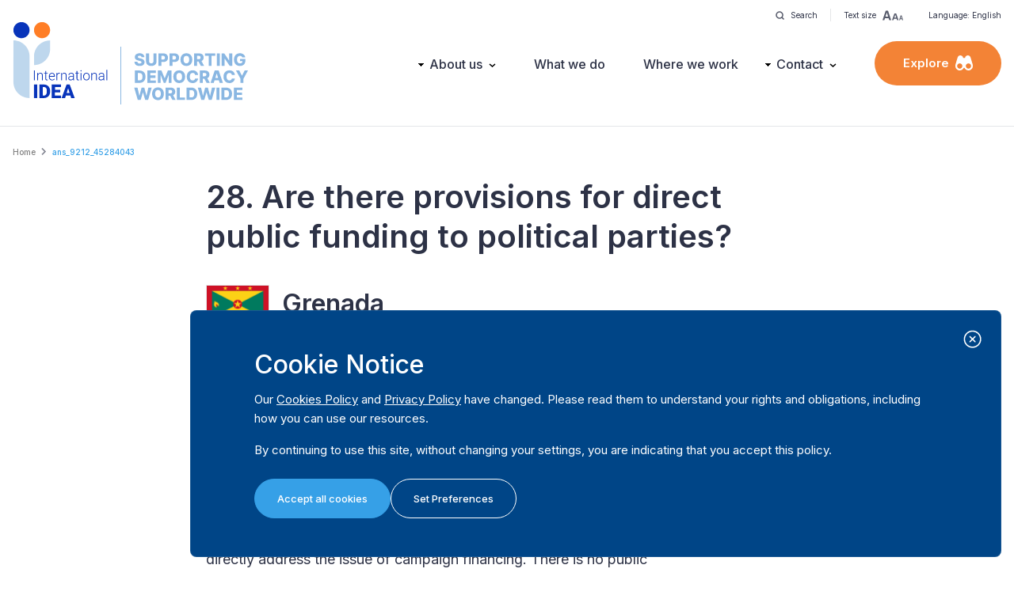

--- FILE ---
content_type: text/html; charset=UTF-8
request_url: https://www.idea.int/answer/ans92121078935364
body_size: 12988
content:


<!DOCTYPE html>
<html lang="en" dir="ltr" prefix="og: https://ogp.me/ns#">
  <head>
    <meta charset="utf-8" />
<link rel="canonical" href="https://www.idea.int/answer/ans92121078935364" />
<meta name="Generator" content="Drupal 11 (https://www.drupal.org)" />
<meta name="MobileOptimized" content="width" />
<meta name="HandheldFriendly" content="true" />
<meta name="viewport" content="width=device-width, initial-scale=1.0" />
<link rel="icon" href="/themes/custom/tema/favicon.ico" type="image/vnd.microsoft.icon" />
<link rel="alternate" hreflang="en" href="https://www.idea.int/answer/ans92121078935364" />

    <title>ans_9212_45284043 | International IDEA</title>
        
    
    <meta property="og:type" content="website" />


    
    <link rel="stylesheet" media="all" href="/themes/contrib/stable/css/core/components/progress.module.css?t8pksh" />
<link rel="stylesheet" media="all" href="/themes/contrib/stable/css/core/components/ajax-progress.module.css?t8pksh" />
<link rel="stylesheet" media="all" href="/themes/contrib/stable/css/system/components/align.module.css?t8pksh" />
<link rel="stylesheet" media="all" href="/themes/contrib/stable/css/system/components/container-inline.module.css?t8pksh" />
<link rel="stylesheet" media="all" href="/themes/contrib/stable/css/system/components/clearfix.module.css?t8pksh" />
<link rel="stylesheet" media="all" href="/themes/contrib/stable/css/system/components/hidden.module.css?t8pksh" />
<link rel="stylesheet" media="all" href="/themes/contrib/stable/css/system/components/item-list.module.css?t8pksh" />
<link rel="stylesheet" media="all" href="/themes/contrib/stable/css/system/components/js.module.css?t8pksh" />
<link rel="stylesheet" media="all" href="/themes/contrib/stable/css/system/components/position-container.module.css?t8pksh" />
<link rel="stylesheet" media="all" href="/themes/contrib/stable/css/system/components/reset-appearance.module.css?t8pksh" />
<link rel="stylesheet" media="all" href="/themes/contrib/stable/css/core/assets/vendor/normalize-css/normalize.css?t8pksh" />
<link rel="stylesheet" media="all" href="/themes/contrib/stable/css/core/normalize-fixes.css?t8pksh" />
<link rel="stylesheet" media="all" href="/themes/contrib/classy/css/components/action-links.css?t8pksh" />
<link rel="stylesheet" media="all" href="/themes/contrib/classy/css/components/breadcrumb.css?t8pksh" />
<link rel="stylesheet" media="all" href="/themes/contrib/classy/css/components/button.css?t8pksh" />
<link rel="stylesheet" media="all" href="/themes/contrib/classy/css/components/collapse-processed.css?t8pksh" />
<link rel="stylesheet" media="all" href="/themes/contrib/classy/css/components/container-inline.css?t8pksh" />
<link rel="stylesheet" media="all" href="/themes/contrib/classy/css/components/details.css?t8pksh" />
<link rel="stylesheet" media="all" href="/themes/contrib/classy/css/components/exposed-filters.css?t8pksh" />
<link rel="stylesheet" media="all" href="/themes/contrib/classy/css/components/field.css?t8pksh" />
<link rel="stylesheet" media="all" href="/themes/contrib/classy/css/components/form.css?t8pksh" />
<link rel="stylesheet" media="all" href="/themes/contrib/classy/css/components/icons.css?t8pksh" />
<link rel="stylesheet" media="all" href="/themes/contrib/classy/css/components/inline-form.css?t8pksh" />
<link rel="stylesheet" media="all" href="/themes/contrib/classy/css/components/item-list.css?t8pksh" />
<link rel="stylesheet" media="all" href="/themes/contrib/classy/css/components/link.css?t8pksh" />
<link rel="stylesheet" media="all" href="/themes/contrib/classy/css/components/links.css?t8pksh" />
<link rel="stylesheet" media="all" href="/themes/contrib/classy/css/components/menu.css?t8pksh" />
<link rel="stylesheet" media="all" href="/themes/contrib/classy/css/components/more-link.css?t8pksh" />
<link rel="stylesheet" media="all" href="/themes/contrib/classy/css/components/pager.css?t8pksh" />
<link rel="stylesheet" media="all" href="/themes/contrib/classy/css/components/tabledrag.css?t8pksh" />
<link rel="stylesheet" media="all" href="/themes/contrib/classy/css/components/tableselect.css?t8pksh" />
<link rel="stylesheet" media="all" href="/themes/contrib/classy/css/components/tablesort.css?t8pksh" />
<link rel="stylesheet" media="all" href="/themes/contrib/classy/css/components/tabs.css?t8pksh" />
<link rel="stylesheet" media="all" href="/themes/contrib/classy/css/components/textarea.css?t8pksh" />
<link rel="stylesheet" media="all" href="/themes/contrib/classy/css/components/ui-dialog.css?t8pksh" />
<link rel="stylesheet" media="all" href="/themes/contrib/classy/css/components/messages.css?t8pksh" />
<link rel="stylesheet" media="all" href="/themes/contrib/classy/css/components/progress.css?t8pksh" />
<link rel="stylesheet" media="all" href="/themes/custom/tema/dist/main.css?t8pksh" />

    <script type="application/json" data-drupal-selector="drupal-settings-json">{"path":{"baseUrl":"\/","pathPrefix":"","currentPath":"node\/117671","currentPathIsAdmin":false,"isFront":false,"currentLanguage":"en"},"pluralDelimiter":"\u0003","gtag":{"tagId":"G-SGFG7L7RLM","consentMode":false,"otherIds":[],"events":[],"additionalConfigInfo":[]},"suppressDeprecationErrors":true,"ajaxPageState":{"libraries":"eJxdjEEKwCAQxD5k65PKKMtiWV1wPNS-voK3XkJySTaQMyZQQt5ehYQKQ_YusXmvsPJKUHc1uQY06sK_T9x4AieH1P1bgqjmCXZwTCtNP11IKrQ","theme":"tema","theme_token":null},"ajaxTrustedUrl":[],"user":{"uid":0,"permissionsHash":"d57d0048e027bb8caa885382be9dc48227bbb8b6b0c46d248bde846ea685e637"}}</script>
<script src="/core/misc/drupalSettingsLoader.js?v=11.2.8"></script>
<script src="/modules/contrib/google_tag/js/gtag.js?t8pksh"></script>


    <!-- Google Tag Manager -->
    <script>(function (w, d, s, l, i) {
    w[l] = w[l] || []; w[l].push({
      'gtm.start':
        new Date().getTime(), event: 'gtm.js'
    }); var f = d.getElementsByTagName(s)[0],
      j = d.createElement(s), dl = l != 'dataLayer' ? '&l=' + l : ''; j.async = true; j.src =
        'https://www.googletagmanager.com/gtm.js?id=' + i + dl; f.parentNode.insertBefore(j, f);
    })(window, document, 'script', 'dataLayer', 'GTM-M7VR935F');</script>
    <!-- End Google Tag Manager -->


  </head>
  <body class="path-node page-node-type-answer -answer-ans92121078935364">
    <!-- Google Tag Manager (noscript) -->
    <noscript><iframe src="https://www.googletagmanager.com/ns.html?id=GTM-M7VR935F"
    height="0" width="0" style="display:none;visibility:hidden"></iframe></noscript>
    <!-- End Google Tag Manager (noscript) -->

        <a href="#main" class="visually-hidden focusable skip-link">
      Skip to main content
    </a>
    
      <div class="dialog-off-canvas-main-canvas" data-off-canvas-main-canvas>
      <header class="site-header h-[100px] lg:h-[160px]">
    <div class="container h-full hidden lg:flex lg:justify-between lg:items-center relative">
    <div class="absolute top-0 right-0 text-mobileXS py-1">
  <div class="h-[30px] flex items-center">
    <a class="flex items-center space-x-2 cursor-pointer transition-opacity hover:opacity-60 px-4 border-r border-ideaListGrey100" href="https://www.idea.int/search">
      <img src="https://www.idea.int/themes/custom/tema/src/assets/icons/icon-search-dark-sm.svg" alt="Search">
      <span>Search</span>
    </a>
    <div class="relative">
      <button class="tools-toggle flex items-center space-x-2 cursor-pointer transition-opacity hover:opacity-60 px-4  border-ideaListGrey100"
        data-target="#text-size-list"
      >
        <span>Text size</span>
        <img src="https://www.idea.int/themes/custom/tema/src/assets/icons/icon-text-scale-dark.svg" alt="Text size">
      </button>
      <div id="text-size-list" class="grid gap-2 tools-dropdown">
        <button class="tdd-item toggle-ts inline-flex items-center gap-2" data-scale="100">
          <span class="font-bold min-w-[22px] text-sm">A</span>
          <span>100%</span>
        </button>
        <button class="tdd-item toggle-ts inline-flex items-center gap-2" data-scale="150">
          <span class="font-bold min-w-[22px] text-lg">A</span>
          <span>150%</span>
        </button>
        <button class="tdd-item toggle-ts inline-flex items-center gap-2" data-scale="200">
          <span class="font-bold min-w-[22px] text-2xl">A</span>
          <span>200%</span>
        </button>
      </div>
    </div>
    
            <div class="relative">
      <button class="tools-toggle flex items-center space-x-2 cursor-pointer transition-opacity hover:opacity-60 px-4"
        data-target="#site-languages-list"
      >
        <span>Language: English</span>

              </button>
          </div>
    
    
  </div>
</div>

      <div class="region region-branding">
    

<div id="block-tema-branding">
  
                
            
        <div class="block block-system block-system-branding-block">
      
            
            <div class="flex items-end">
      <a href="/" rel="home" class="site-logo">
        <div class="mb-2">
          <img src="/themes/custom/tema/logo.svg?v=1.0.3" alt="Home" class="w-[72px] lg:w-[96px] xl:w-[120px]" />
        </div>
      </a>

      <div class="py-2 pl-4 ml-4 border-l border-[#8ab7e2]">
        <img src="https://www.idea.int/themes/custom/tema/tagline.svg?v=1.0.3" alt="Tagline" class="w-[90px] lg:w-[116px] xl:w-[145px] -mb-[4px]" />
      </div>
    </div>
      </div>

  </div>


  </div>

    <div class="nav-desktop">
      <div class="flex items-center space-x-8 xl:space-x-12 2xl:space-x-16">
          <div class="region region-navigation">
    <nav role="navigation" aria-labelledby="block-mainnavigation-menu" id="block-mainnavigation" class="block block-menu navigation menu--main">
            
  <h2 class="visually-hidden" id="block-mainnavigation-menu">Main navigation</h2>
  

        
                <ul class="menu menu--level-1">
                    <li class="menu-item">
        <a href="/" data-drupal-link-system-path="&lt;front&gt;">Home</a>
              </li>
                <li class="menu-item menu-item--expanded">
        <a href="/about-us" data-drupal-link-system-path="node/8853">About us</a>
                                  <ul class="menu">
                    <li class="menu-item">
        <a href="/about-us" data-drupal-link-system-path="node/8853">About us</a>
              </li>
                <li class="menu-item">
        <a href="/governance" data-drupal-link-system-path="node/8855">Governance</a>
              </li>
                <li class="menu-item">
        <a href="/our-people" data-drupal-link-system-path="node/8851">Our People</a>
              </li>
                <li class="menu-item">
        <a href="/careers" data-drupal-link-system-path="node/8857">Careers</a>
              </li>
                <li class="menu-item">
        <a href="/partners" data-drupal-link-system-path="node/8846">Partners</a>
              </li>
                <li class="menu-item">
        <a href="/donors" data-drupal-link-system-path="node/9089">Donors</a>
              </li>
                <li class="menu-item">
        <a href="/results-framework" data-drupal-link-system-path="node/9092">Results Framework</a>
              </li>
                <li class="menu-item">
        <a href="/procurement-and-tenders" data-drupal-link-system-path="node/8861">Procurement &amp; Tenders</a>
              </li>
                <li class="menu-item">
        <a href="/annual-reports" data-drupal-link-system-path="node/149611">Annual Reports</a>
              </li>
                <li class="menu-item">
        <a href="/governance/login" data-drupal-link-system-path="node/9094">Governance login</a>
              </li>
        </ul>
  
              </li>
                <li class="menu-item">
        <a href="/what-we-do" data-drupal-link-system-path="node/74">What we do</a>
              </li>
                <li class="menu-item">
        <a href="/where-we-work" data-drupal-link-system-path="node/78">Where we work</a>
              </li>
                <li class="menu-item menu-item--expanded">
        <a href="/contact" data-drupal-link-system-path="node/8871">Contact</a>
                                  <ul class="menu">
                    <li class="menu-item">
        <a href="/contact" data-drupal-link-system-path="node/8871">Contact</a>
              </li>
                <li class="menu-item">
        <a href="/media-resources" data-drupal-link-system-path="node/8850">Media Resources</a>
              </li>
                <li class="menu-item">
        <a href="https://idea.whistleblowernetwork.net/">Whistleblower Network</a>
              </li>
        </ul>
  
              </li>
        </ul>
  


  </nav>

  </div>

        <div>
          <div class="py-3 xl:py-4 px-6 xl:px-9 rounded-full bg-ideaOrange100 hover:bg-ideaOrange100Hover
          text-white text-[14px] xl:text-desktopS font-semibold
            flex items-center justify-center space-x-2
            cursor-pointer
            ux-click-fadein"
            data-target="#explore-menu">
            <span>Explore</span>
            <img src="https://www.idea.int/themes/custom/tema/src/assets/icons/icon-explore-white.svg" alt="Explore">
          </div>
        </div>
      </div>
    </div>

      </div>

    <div class="container h-full flex items-center justify-between lg:hidden">
      <div class="region region-branding">
    

<div id="block-tema-branding--2">
  
                
            
        <div class="block block-system block-system-branding-block">
      
            
            <div class="flex items-end">
      <a href="/" rel="home" class="site-logo">
        <div class="mb-2">
          <img src="/themes/custom/tema/logo.svg?v=1.0.3" alt="Home" class="w-[72px] lg:w-[96px] xl:w-[120px]" />
        </div>
      </a>

      <div class="py-2 pl-4 ml-4 border-l border-[#8ab7e2]">
        <img src="https://www.idea.int/themes/custom/tema/tagline.svg?v=1.0.3" alt="Tagline" class="w-[90px] lg:w-[116px] xl:w-[145px] -mb-[4px]" />
      </div>
    </div>
      </div>

  </div>


  </div>


    <div class="flex items-center space-x-4">
      <a class="w-[47.75px] h-[47.75px] bg-[#F3F4F6] flex items-center justify-center rounded-full" href="https://www.idea.int/search">
        <img src="https://www.idea.int/themes/custom/tema/src/assets/icons/icon-search-dark-sm.svg" alt="Search" class="scale-150">
      </a>
      <button class="btn btn-c--orange btn-s--pill" id="button-open-mobile-menu">Menu</button>
    </div>
  </div>
</header>

<div class="fixed top-0 left-0 bottom-0 right-0 w-full h-full bg-white z-[100] nav-mobile hidden lg:!hidden" id="mobile-menu">
  <div class="site-header h-[100px] bg-white border-b border-ideaListGrey100 absolute top-0 left-0 w-full z-[1]">
    <div class="container h-full flex items-center justify-between">
        <div class="region region-branding">
    

<div id="block-tema-branding--3">
  
                
            
        <div class="block block-system block-system-branding-block">
      
            
            <div class="flex items-end">
      <a href="/" rel="home" class="site-logo">
        <div class="mb-2">
          <img src="/themes/custom/tema/logo.svg?v=1.0.3" alt="Home" class="w-[72px] lg:w-[96px] xl:w-[120px]" />
        </div>
      </a>

      <div class="py-2 pl-4 ml-4 border-l border-[#8ab7e2]">
        <img src="https://www.idea.int/themes/custom/tema/tagline.svg?v=1.0.3" alt="Tagline" class="w-[90px] lg:w-[116px] xl:w-[145px] -mb-[4px]" />
      </div>
    </div>
      </div>

  </div>


  </div>

      <div>
        <div class="btn btn-s--pill btn-c--hollow" id="button-close-mobile-menu">Close</div>
      </div>
    </div>
  </div>

  <div class="w-full h-full overflow-y-auto">
    <div class="pt-[100px] w-full">
            <div class="w-full">
        <div class="container py-4">
          <div class="px-4">
              <div class="region region-navigation">
    <nav role="navigation" aria-labelledby="block-mainnavigation-menu" id="block-mainnavigation" class="block block-menu navigation menu--main">
            
  <h2 class="visually-hidden" id="block-mainnavigation-menu">Main navigation</h2>
  

        
                <ul class="menu menu--level-1">
                    <li class="menu-item">
        <a href="/" data-drupal-link-system-path="&lt;front&gt;">Home</a>
              </li>
                <li class="menu-item menu-item--expanded">
        <a href="/about-us" data-drupal-link-system-path="node/8853">About us</a>
                                  <ul class="menu">
                    <li class="menu-item">
        <a href="/about-us" data-drupal-link-system-path="node/8853">About us</a>
              </li>
                <li class="menu-item">
        <a href="/governance" data-drupal-link-system-path="node/8855">Governance</a>
              </li>
                <li class="menu-item">
        <a href="/our-people" data-drupal-link-system-path="node/8851">Our People</a>
              </li>
                <li class="menu-item">
        <a href="/careers" data-drupal-link-system-path="node/8857">Careers</a>
              </li>
                <li class="menu-item">
        <a href="/partners" data-drupal-link-system-path="node/8846">Partners</a>
              </li>
                <li class="menu-item">
        <a href="/donors" data-drupal-link-system-path="node/9089">Donors</a>
              </li>
                <li class="menu-item">
        <a href="/results-framework" data-drupal-link-system-path="node/9092">Results Framework</a>
              </li>
                <li class="menu-item">
        <a href="/procurement-and-tenders" data-drupal-link-system-path="node/8861">Procurement &amp; Tenders</a>
              </li>
                <li class="menu-item">
        <a href="/annual-reports" data-drupal-link-system-path="node/149611">Annual Reports</a>
              </li>
                <li class="menu-item">
        <a href="/governance/login" data-drupal-link-system-path="node/9094">Governance login</a>
              </li>
        </ul>
  
              </li>
                <li class="menu-item">
        <a href="/what-we-do" data-drupal-link-system-path="node/74">What we do</a>
              </li>
                <li class="menu-item">
        <a href="/where-we-work" data-drupal-link-system-path="node/78">Where we work</a>
              </li>
                <li class="menu-item menu-item--expanded">
        <a href="/contact" data-drupal-link-system-path="node/8871">Contact</a>
                                  <ul class="menu">
                    <li class="menu-item">
        <a href="/contact" data-drupal-link-system-path="node/8871">Contact</a>
              </li>
                <li class="menu-item">
        <a href="/media-resources" data-drupal-link-system-path="node/8850">Media Resources</a>
              </li>
                <li class="menu-item">
        <a href="https://idea.whistleblowernetwork.net/">Whistleblower Network</a>
              </li>
        </ul>
  
              </li>
        </ul>
  


  </nav>

  </div>

          </div>


        </div>
      </div>
            <div class="w-full bg-ideaBackgroundGrey100">
        <div class="container py-4">
          <div class="px-4">
              <div class="region region-exploremenu">
    <nav role="navigation" aria-labelledby="block-exploremenu-menu" id="block-exploremenu" class="block block-menu navigation menu--explore">
            
  <h2 class="visually-hidden" id="block-exploremenu-menu">Explore menu</h2>
  

        
                <ul class="menu menu--level-1">
                    <li class="menu-item">
        <a href="/publications" data-drupal-link-system-path="node/1712">Publications</a>
              </li>
                <li class="menu-item">
        <a href="/data-tools" data-drupal-link-system-path="node/9496">Data &amp; Tools</a>
              </li>
                <li class="menu-item menu-item--expanded">
        <a href="/where-we-work" data-drupal-link-system-path="node/78">Regions</a>
                                  <ul class="menu">
                    <li class="menu-item">
        <a href="/region/asia-pacific" data-drupal-link-system-path="node/564">Asia &amp; the Pacific</a>
              </li>
                <li class="menu-item">
        <a href="/region/africa-and-west-asia" data-drupal-link-system-path="node/563">Africa &amp; West Asia</a>
              </li>
                <li class="menu-item">
        <a href="/region/europe" data-drupal-link-system-path="node/566">Europe</a>
              </li>
                <li class="menu-item">
        <a href="/region/latin-america-caribbean" data-drupal-link-system-path="node/565">Latin America &amp; the Caribbean</a>
              </li>
                <li class="menu-item">
        <a href="/region/north-america" data-drupal-link-system-path="node/567">North America</a>
              </li>
        </ul>
  
              </li>
                <li class="menu-item menu-item--expanded">
        <a href="">Projects &amp; Initiatives</a>
                                  <ul class="menu">
                    <li class="menu-item">
        <a href="/projects" data-drupal-link-system-path="node/150500">Projects</a>
              </li>
                <li class="menu-item">
        <a href="/initiatives" data-drupal-link-system-path="node/8859">Initiatives</a>
              </li>
        </ul>
  
              </li>
                <li class="menu-item menu-item--expanded">
        <a href="/news-and-events" data-drupal-link-system-path="node/1714">News &amp; Events</a>
                                  <ul class="menu">
                    <li class="menu-item">
        <a href="/news-and-events" data-drupal-link-system-path="node/1714">Overview</a>
              </li>
                <li class="menu-item">
        <a href="/news" data-drupal-link-system-path="node/6122">News</a>
              </li>
                <li class="menu-item">
        <a href="/events" data-drupal-link-system-path="node/6184">Events</a>
              </li>
                <li class="menu-item">
        <a href="/podcasts" data-drupal-link-system-path="node/6186">Podcasts</a>
              </li>
                <li class="menu-item">
        <a href="/videos" data-drupal-link-system-path="node/8032">Videos</a>
              </li>
                <li class="menu-item">
        <a href="/newsletters" data-drupal-link-system-path="node/8840">Newsletters</a>
              </li>
                <li class="menu-item">
        <a href="/blogs" data-drupal-link-system-path="node/150823">Blogs</a>
              </li>
                <li class="menu-item">
        <a href="/press-releases" data-drupal-link-system-path="node/8844">Press Releases</a>
              </li>
        </ul>
  
              </li>
                <li class="menu-item">
        <a href="/media-resources" data-drupal-link-system-path="node/8850">Media resources</a>
              </li>
                <li class="menu-item">
        <a href="/search" data-drupal-link-system-path="search">Search</a>
              </li>
        </ul>
  


  </nav>

  </div>

          </div>
        </div>
      </div>
            <div class="w-full">
        <div class="container py-4">
          <div class="px-4">
                        <div class="mb-4">
              <div class="font-semibold text-desktopS mb-1">Language</div>
              <select name="language" class="w-full" id="select-site-language">
                                <option value="https://www.idea.int/answer/ans92121078935364"
                  selected
                >English</option>
                              </select>
            </div>
                        <div class="mb-4">
              <div class="font-semibold text-desktopS mb-1">Font size</div>
              <select name="fontsize" class="w-full" id="select-fontsize">
                <option value="100">100%</option>
                <option value="150">150%</option>
                <option value="200">200%</option>
              </select>
            </div>
          </div>
        </div>
      </div>

      
    </div>
  </div>
</div>


<section class="main" id="main" tabindex="-1">
  <main>
      <div class="region region-content">
    <div data-drupal-messages-fallback class="hidden"></div>

<div id="block-tema-breadcrumbs">
  
                
            
        <div class="block block-system block-system-breadcrumb-block">
      
            
                <div class="container my-6">
    <nav class="breadcrumb" role="navigation" aria-labelledby="system-breadcrumb">
      <h2 id="system-breadcrumb" class="visually-hidden">Breadcrumb</h2>
      <ol>
              <li>
                      <a href="/">Home</a>
                  </li>
              <li>
                      <span class="active">ans_9212_45284043</span>
                  </li>
            </ol>
    </nav>
  </div>

          </div>

  </div>



<div id="block-tema-content">
  
                
            
        <div class="block block-system block-system-main-block">
      
            
              <div class="container">
  <div class="content-reading-width mx-auto mb-8">
    <div class="mb-5">
      <h1 class="h1">28. Are there provisions for direct public funding to political parties?</h1>
    </div>

    <div class="pt-4 mb-16">
      <div class="flex items-center justify-start space-x-4">
        <img
          src="https://flagcdn.com/w160/gd.png"
          alt="Grenada"
          class="w-[80px] border border-solid border-ideaListGrey100"
        />
        <h2 class="h2 !mb-0">
          Grenada
        </h2>
      </div>
    </div>

    <div class="pr-40 pt-4 mb-8">
            <div class="pb-2 text-xl font-semibold">Answer</div>
      <div class="pb-8 bulletify">No public funding available</div>
             <div class="pb-2 text-xl font-semibold">Source</div>
      <div class="pb-8"><p><u><span lang="EN-US" style="mso-ansi-language:EN-US">Source: Representation of the People Act (with amendments), 2011<o:p></o:p></span></u></p> <p><span lang="EN-US" style="mso-ansi-language:EN-US">"In <st1:country-region w:st="on"><st1:place w:st="on">Grenada</st1:place></st1:country-region>, there is no specific legislation and no regulations that directly address the issue of campaign financing. There is no public funding for political parties or candidates, so that electoral campaigns must be privately funded."<br /> <u>Source: OAS (2018), <i style="mso-bidi-font-style:normal">Preliminary Report of Electoral Experts <st1:city w:st="on">Mission</st1:city> of the Organization of America States in <st1:place w:st="on"><st1:country-region w:st="on">Grenada</st1:country-region></st1:place>, </i>OAS <o:p></o:p></u></span></p> </div>
             <div class="pb-2 text-xl font-semibold">Comment</div>
      <div class="pb-8"><p>There are no regulations regarding political finance.</p> </div>
          </div>
  </div>
</div>

          </div>

  </div>


  </div>

  </main>
</section>

  
<footer class="site-footer">
    <div class="h-[90px] lg:h-[110px] bg-white flex items-center border-t border-ideaListGrey100">
    <div class="container">
      <div class="flex items-center justify-center xl:justify-between gap-x-5 xl:gap-x-8">
        <h3 class="h3 !mb-0">Follow us</h3>
        <div class="flex items-center justify-between gap-x-2 sm:gap-x-6 xl:gap-x-6 2xl:gap-x-12 text-mobileS md:text-desktopS">
                                <a href="https://www.facebook.com/InternationalIDEA/" target="_blank" class="flex items-center space-x-2 transition-opacity duration-200 hover:opacity-60">
              <img src="https://www.idea.int/themes/custom/tema/src/assets/icons/icon-social-facebook.svg" alt="Facebook">
              <span class="hidden xl:inline">Facebook</span>
            </a>
                                <a href="https://twitter.com/Int_IDEA" target="_blank" class="flex items-center space-x-2 transition-opacity duration-200 hover:opacity-60">
              <img src="https://www.idea.int/themes/custom/tema/src/assets/icons/icon-social-x.svg" alt="X">
              <span class="hidden xl:inline">X</span>
            </a>
                                <a href="https://www.youtube.com/user/internationalidea" target="_blank" class="flex items-center space-x-2 transition-opacity duration-200 hover:opacity-60">
              <img src="https://www.idea.int/themes/custom/tema/src/assets/icons/icon-social-youtube.svg" alt="Youtube">
              <span class="hidden xl:inline">Youtube</span>
            </a>
                                <a href="https://www.linkedin.com/company/international-idea" target="_blank" class="flex items-center space-x-2 transition-opacity duration-200 hover:opacity-60">
              <img src="https://www.idea.int/themes/custom/tema/src/assets/icons/icon-social-linkedin.svg" alt="LinkedIn">
              <span class="hidden xl:inline">LinkedIn</span>
            </a>
                                <a href="https://www.instagram.com/international_idea/" target="_blank" class="flex items-center space-x-2 transition-opacity duration-200 hover:opacity-60">
              <img src="https://www.idea.int/themes/custom/tema/src/assets/icons/icon-social-instagram.svg" alt="Instagram">
              <span class="hidden xl:inline">Instagram</span>
            </a>
                                <a href="https://www.flickr.com/photos/40627260@N05/" target="_blank" class="flex items-center space-x-2 transition-opacity duration-200 hover:opacity-60">
              <img src="https://www.idea.int/themes/custom/tema/src/assets/icons/icon-social-flickr.svg" alt="Flickr">
              <span class="hidden xl:inline">Flickr</span>
            </a>
                                <a href="https://bsky.app/profile/internationalidea.bsky.social" target="_blank" class="flex items-center space-x-2 transition-opacity duration-200 hover:opacity-60">
              <img src="https://www.idea.int/themes/custom/tema/src/assets/icons/icon-social-bluesky.svg" alt="Bluesky">
              <span class="hidden xl:inline">Bluesky</span>
            </a>
                                <a href="/rss.xml" target="_blank" class="flex items-center space-x-2 transition-opacity duration-200 hover:opacity-60">
              <img src="https://www.idea.int/themes/custom/tema/src/assets/icons/icon-social-rss.svg" alt="RSS Feed">
              <span class="hidden xl:inline">RSS Feed</span>
            </a>
                  </div>
        <div class="hidden xl:block">
          <a href="https://www.idea.int/news-media/international-idea-on-social-media" class="btn btn-s--pill btn-c--hollow">All our channels</a>
        </div>
      </div>
    </div>
  </div>

  <div class="bg-ideaBlue100 text-white">
    <div class="footer-top border-b border-white border-opacity-10">
      <div class="container">
        <div class="md:flex items-center lg:grid grid-cols-2 md:gap-8 md:py-8">
          <div class="newsletter-link flex items-center justify-center md:justify-start gap-4 lg:gap-6 p-4 md:p-0 border-b border-white border-opacity-10 md:border-0">
            <img class="w-11 md:w-16" src="https://www.idea.int/themes/custom/tema/src/assets/icons/icon-paper-plane.svg" alt="">
            <div>
              <h3 class="h3 !mb-0">Get the best of International IDEA</h3>
              <div class="text-mobileS lg:text-desktopS">Subscribe to our newsletter</div>
            </div>
            <a class="btn btn-s--pill btn-c--hollow---white"
              href="https://eepurl.com/co3mI5"
              target="_blank"
            >Yes, please!</a>
          </div>
          <div class="contactCTA flex items-center justify-center md:justify-start gap-4 lg:gap-6 p-4 md:p-0">
            <h3 class="h3 !mb-0">Need Help?</h3>
            <a href="https://www.idea.int/contact" class="btn btn-s--pill btn-c--orange">Contact us</a>
          </div>
        </div>
      </div>
    </div>


    <div class="footer-middle container py-8 lg:py-12">
      <div class="sm:grid sm:grid-cols-12">
                <div class="col-span-12 md:col-span-4 mb-8 md:mb-0">
          <div class="flex items-end">
            <a href="/" rel="home" class="site-logo">
              <div class="">
                <img src="https://www.idea.int/themes/custom/tema/logo.svg?v=1.0.3" alt="Home" class="w-[72px] lg:w-[96px] xl:w-[120px] brightness-0 invert" />
              </div>
            </a>
            <div class="pt-2 pb-3 pl-4 ml-4 border-l border-ideaMediumGrey -mb-[11px]">
              <img src="https://www.idea.int/themes/custom/tema/tagline-alt.svg?v=1.0.3" alt="Tagline" class="w-[90px] lg:w-[116px] xl:w-[145px] -mb-[4px] brightness-0 invert" />
            </div>
          </div>
        </div>

                <div class="sm:col-span-6 md:col-span-4 mb-8 md:mb-0">
            <div class="region region-footercontact">
    

<div id="block-contactinfofooter">
                
      
                    <div class="flex items-start x-justify-center md:justify-start gap-x-8 lg:gap-x-12">
    <div class="text-mobileS lg:text-desktopS">
    <div class="font-semibold" style="text-wrap: balance;">International Institute for Democracy and Electoral Assistance (International IDEA)</div>
    <div class="">
      <p>Postal Address:<br>Strömsborgsbron 1&nbsp;&nbsp;<br>SE-103 34 Stockholm<br>Sweden</p>
    </div>
    <table class="w-full child-th:font-bold child-th:text-left child-th:pr-4 child-td:w-full">
      <tbody>
        <tr>
          <th>Phone</th>
          <td>+46 8 698 37 00</td>
        </tr>
              </tbody>
    </table>
  </div>
</div>
          
  </div>


  </div>

        </div>

                <div class="sm:col-span-6 md:col-span-4 flex sm:block justify-start">
            <div class="region region-footer">
    <nav role="navigation" aria-labelledby="block-tema-footer-menu" id="block-tema-footer" class="block block-menu navigation menu--footer">
            
  <h2 class="visually-hidden" id="block-tema-footer-menu">Footer menu</h2>
  

        
                <ul class="menu menu--level-1">
                    <li class="menu-item">
        <a href="/" data-drupal-link-system-path="&lt;front&gt;">Home</a>
              </li>
                <li class="menu-item">
        <a href="/about-us" data-drupal-link-system-path="node/8853">About us</a>
              </li>
                <li class="menu-item">
        <a href="/what-we-do" data-drupal-link-system-path="node/74">What we do</a>
              </li>
                <li class="menu-item">
        <a href="/where-we-work" data-drupal-link-system-path="node/78">Where we work</a>
              </li>
                <li class="menu-item">
        <a href="/publications" data-drupal-link-system-path="node/1712">Publications</a>
              </li>
                <li class="menu-item">
        <a href="/data-tools" data-drupal-link-system-path="node/9496">Data &amp; Tools</a>
              </li>
                <li class="menu-item">
        <a href="/projects" data-drupal-link-system-path="node/150500">Projects</a>
              </li>
                <li class="menu-item">
        <a href="/initiatives" data-drupal-link-system-path="node/8859">Initiatives</a>
              </li>
                <li class="menu-item">
        <a href="/news-and-events" data-drupal-link-system-path="node/1714">News &amp; events</a>
              </li>
                <li class="menu-item">
        <a href="/media-resources" data-drupal-link-system-path="node/8850">Media resources</a>
              </li>
                <li class="menu-item">
        <a href="/contact" data-drupal-link-system-path="contact">Contact</a>
              </li>
        </ul>
  


  </nav>

  </div>

        </div>
      </div>
    </div>


      </div>


  <div class="footer-bottom min-h-[60px] bg-ideaFooterBlueDark text-mobileXS md:text-desktopXS text-white flex items-center py-4 md:py-0">
    <div class="container">
      <div class="flex flex-col-reverse md:flex-row gap-y-3 items-center justify-between">
        <div class="opacity-80">&copy; 2026 International IDEA. All Rights Reserved</div>
        <nav class="menu--footer-misc">
          <ul class="menu">
                          <li><a href="/terms-and-conditions">Terms and conditions</a></li>
                          <li><a href="/privacy-policy">Privacy policy</a></li>
                          <li><a href="/cookies">Cookie policy</a></li>
                          <li><a href="/site-map">Sitemap</a></li>
                      </ul>
        </nav>
      </div>
    </div>
  </div>
</footer>


<div class="sm:pl-4 fixed z-50 bottom-0 sm:bottom-4 right-0 sm:right-4" id="cookie-popup" style="display: none;">
  <div class="bg-ideaBlue100 text-white rounded-lg max-w-screen-lg border border-solid border-white border-opacity-10">
    <div class="px-8 py-12 sm:py-12 sm:px-20 relative">

      
              <div>
          <h2 class="h2 !font-medium">Cookie Notice</h2>
          <div class="text-mobileS md:text-desktopS">
            <p>
              Our <a href="https://www.idea.int/cookies" target="_blank" class="underline !text-inherit hover:opacity-70">Cookies Policy</a> and
              <a href="https://www.idea.int/privacy-policy" target="_blank" class="underline !text-inherit hover:opacity-70">Privacy Policy</a> have changed. Please read
              them to understand your rights and obligations, including how you can use
              our resources.
            </p>
            <p>
              By continuing to use this site,
              without changing your settings, you are indicating that you accept this
              policy.
            </p>
          </div>
          <div class="flex gap-4 mt-6">
            <button id="accept-all-cookies" class="btn btn-s--pill btn-c--light-blue">Accept all cookies</button>
            <a id="set-preferences" class="btn btn-s--pill btn-c--hollow---white" href="https://www.idea.int/cookies">Set Preferences</a>
          </div>
        </div>
      
      <img src="https://www.idea.int/themes/custom/tema/src/assets/icons/icon-close-tooltip-white.svg" alt="Close"
        class="absolute top-6 right-6 cursor-pointer hover:opacity-70"
        id="close-cookie-popup">
    </div>
  </div>
</div>

<style>
  #cookie-popup {
    transition: transform 1000ms cubic-bezier(1.000, 0.060, 0.130, 0.860);
  }
  #cookie-popup.away {
    transform: translateY(150%);
  }
</style>

<script>
  function setLocalStorageItem(key, value) {
    localStorage.setItem(key, value)

    // Trigger a custom event to notify of the change
    const storageChangeEvent = new CustomEvent("localStorageChange", {
      detail: {
        key,
        newValue: value,
      },
    })

    // Dispatch the custom event
    window.dispatchEvent(storageChangeEvent)
  }

  function setCookie(name, value, daysToExpire) {
    const expires = new Date();
    expires.setTime(expires.getTime() + (daysToExpire * 24 * 60 * 60 * 1000));
    const cookieString = `${name}=${value};expires=${expires.toUTCString()};path=/`;
    document.cookie = cookieString;
  }

  document.addEventListener("DOMContentLoaded", function () {
    const cookiePopup = document.querySelector("#cookie-popup")
    const closeCookiePopup = document.querySelector("#close-cookie-popup")
    const acceptAllCookies = document.querySelector("#accept-all-cookies")
    const saveCookies = document.querySelector("#save-cookies-preferences") // On cookies page

    if (window.localStorage.getItem("cookie_popup") !== "accepted") {
      cookiePopup.style.display = "block"
    } else {
      cookiePopup.remove()
    }

    if (saveCookies) {
      cookiePopup.remove()
    }

    if (closeCookiePopup) {
      closeCookiePopup.addEventListener("click", function () {
        cookiePopup.classList.toggle("away")
        setLocalStorageItem("cookie_popup", "closed")
        setTimeout(function () {
          cookiePopup.remove()
        }, 2000)
      })
    }

    if (acceptAllCookies) {
      acceptAllCookies.addEventListener("click", function () {
        cookiePopup.classList.toggle("away")
        setLocalStorageItem("cookie_popup", "accepted")
        setTimeout(function () {
          cookiePopup.remove()
        }, 2000)

        setCookie('cookie-agreed', '2', 99999)
        setCookie('cookie-agreed-categories', '["marketing", "analytics", "google"]', 99999)

        if (saveCookies) {
          document.querySelector('#cookie_marketing').checked = true;
          document.querySelector('#cookie_analytics').checked = true;
          document.querySelector('#cookie_google').checked = true;
        }
      })
    }
  })
</script>


  <div class="explore-menu-wrapper fixed top-0 right-0 z-50 w-full h-full bg-[#04223FBF] hidden xxux-click-fadeout" data-target="#explore-menu" id="explore-menu">
  <div class="w-full lg:w-[600px] h-full bg-white ml-auto flex flex-col">
    <div class="explore-menu--header h-[110px] bg-white">
      <div class="h-full px-10 flex items-center justify-between">
                <div class="flex items-center space-x-2">
          <img src="https://www.idea.int/themes/custom/tema/src/assets/icons/icon-explore-dark.svg" alt="Explore">
          <h3 class="h3 !mb-0">Explore</h3>
        </div>
                <div class="flex items-center space-x-1 cursor-pointer transition-opacity duration-200 hover:opacity-60 ux-click-fadeout" data-target="#explore-menu">
          <span class="text-desktopS font-medium pointer-events-none">Close</span>
          <img src="https://www.idea.int/themes/custom/tema/src/assets/icons/icon-close-dark.svg" alt="Close menu" class="pointer-events-none">
        </div>
      </div>
    </div>
    <div class="explore-menu--nav relative flex-grow">
        <div class="region region-exploremenu">
    <nav role="navigation" aria-labelledby="block-exploremenu-menu" id="block-exploremenu" class="block block-menu navigation menu--explore">
            
  <h2 class="visually-hidden" id="block-exploremenu-menu">Explore menu</h2>
  

        
                <ul class="menu menu--level-1">
                    <li class="menu-item">
        <a href="/publications" data-drupal-link-system-path="node/1712">Publications</a>
              </li>
                <li class="menu-item">
        <a href="/data-tools" data-drupal-link-system-path="node/9496">Data &amp; Tools</a>
              </li>
                <li class="menu-item menu-item--expanded">
        <a href="/where-we-work" data-drupal-link-system-path="node/78">Regions</a>
                                  <ul class="menu">
                    <li class="menu-item">
        <a href="/region/asia-pacific" data-drupal-link-system-path="node/564">Asia &amp; the Pacific</a>
              </li>
                <li class="menu-item">
        <a href="/region/africa-and-west-asia" data-drupal-link-system-path="node/563">Africa &amp; West Asia</a>
              </li>
                <li class="menu-item">
        <a href="/region/europe" data-drupal-link-system-path="node/566">Europe</a>
              </li>
                <li class="menu-item">
        <a href="/region/latin-america-caribbean" data-drupal-link-system-path="node/565">Latin America &amp; the Caribbean</a>
              </li>
                <li class="menu-item">
        <a href="/region/north-america" data-drupal-link-system-path="node/567">North America</a>
              </li>
        </ul>
  
              </li>
                <li class="menu-item menu-item--expanded">
        <a href="">Projects &amp; Initiatives</a>
                                  <ul class="menu">
                    <li class="menu-item">
        <a href="/projects" data-drupal-link-system-path="node/150500">Projects</a>
              </li>
                <li class="menu-item">
        <a href="/initiatives" data-drupal-link-system-path="node/8859">Initiatives</a>
              </li>
        </ul>
  
              </li>
                <li class="menu-item menu-item--expanded">
        <a href="/news-and-events" data-drupal-link-system-path="node/1714">News &amp; Events</a>
                                  <ul class="menu">
                    <li class="menu-item">
        <a href="/news-and-events" data-drupal-link-system-path="node/1714">Overview</a>
              </li>
                <li class="menu-item">
        <a href="/news" data-drupal-link-system-path="node/6122">News</a>
              </li>
                <li class="menu-item">
        <a href="/events" data-drupal-link-system-path="node/6184">Events</a>
              </li>
                <li class="menu-item">
        <a href="/podcasts" data-drupal-link-system-path="node/6186">Podcasts</a>
              </li>
                <li class="menu-item">
        <a href="/videos" data-drupal-link-system-path="node/8032">Videos</a>
              </li>
                <li class="menu-item">
        <a href="/newsletters" data-drupal-link-system-path="node/8840">Newsletters</a>
              </li>
                <li class="menu-item">
        <a href="/blogs" data-drupal-link-system-path="node/150823">Blogs</a>
              </li>
                <li class="menu-item">
        <a href="/press-releases" data-drupal-link-system-path="node/8844">Press Releases</a>
              </li>
        </ul>
  
              </li>
                <li class="menu-item">
        <a href="/media-resources" data-drupal-link-system-path="node/8850">Media resources</a>
              </li>
                <li class="menu-item">
        <a href="/search" data-drupal-link-system-path="search">Search</a>
              </li>
        </ul>
  


  </nav>

  </div>

    </div>
  </div>
</div>


<div class="map-tooltip !leading-snug">
  <div class="map-tooltip--content">
    <div class="font-semibold map-tooltip--title"></div>
    <div></div>
    <div></div>
  </div>
  <img src="https://www.idea.int/themes/custom/tema/src/assets/icons/icon-close-tooltip.svg" alt="Close tooltip" class="map-tooltip-close w-[32px] h-[32px] absolute top-0 right-0 -translate-y-1/2 translate-x-1/2 cursor-pointer">
</div>

<div class="map-tooltip-hover !leading-snug pointer-events-none">
  <div class="map-tooltip--content">
    <div class="font-semibold map-tooltip--title"></div>
    <div></div>
    <div></div>
  </div>
</div>

<div class="tema-overlay-mask fixed top-0 left-0 bottom-0 right-0 bg-black bg-opacity-90 z-[100] hidden" id="overlay-mask"></div>

<div class="hidden
grid-cols-1 grid-cols-2 grid-cols-3 grid-cols-4 grid-cols-5 grid-cols-6
sm:grid-cols-1 sm:grid-cols-2 sm:grid-cols-3 sm:grid-cols-4 sm:grid-cols-5 sm:grid-cols-6
lg:grid-cols-1 lg:grid-cols-2 lg:grid-cols-3 lg:grid-cols-4 lg:grid-cols-5 lg:grid-cols-6"
></div>
<div class="hidden bg-[#002549] bg-[#003364] bg-[#014F99] bg-[#056CCF]"></div>
<div class="hidden mt-8 md:mt-12 !mt-0 mb-0"></div>

<div id="tema-translations" class="hidden" data-translations="{&quot;a_podcast_hosted_by&quot;:&quot;A podcast hosted by&quot;,&quot;about&quot;:&quot;About us&quot;,&quot;about_the_author&quot;:&quot;About the author&quot;,&quot;about_the_authors&quot;:&quot;About the authors&quot;,&quot;active_country&quot;:&quot;Active country&quot;,&quot;active_projects_and_programs&quot;:&quot;Active projects and programmes&quot;,&quot;activity_reach&quot;:&quot;Activity &amp; Reach&quot;,&quot;advanced_search&quot;:&quot;Advanced search&quot;,&quot;agenda_items&quot;:&quot;Agenda items&quot;,&quot;all&quot;:&quot;All&quot;,&quot;all_blogs&quot;:&quot;All Blogs&quot;,&quot;all_databases_tools&quot;:&quot;All Databases &amp; Tools&quot;,&quot;all_events&quot;:&quot;All Events&quot;,&quot;all_languages&quot;:&quot;All Languages&quot;,&quot;all_news&quot;:&quot;All News&quot;,&quot;all_newsletters&quot;:&quot;All Newsletters&quot;,&quot;all_our_channels&quot;:&quot;All our channels&quot;,&quot;all_podcasts&quot;:&quot;All Podcasts&quot;,&quot;all_publications&quot;:&quot;All Publications&quot;,&quot;all_region&quot;:&quot;All Regions&quot;,&quot;all_rights_reserved&quot;:&quot;All Rights Reserved&quot;,&quot;all_theme&quot;:&quot;All Themes&quot;,&quot;all_type&quot;:&quot;All Types&quot;,&quot;all_un_statements&quot;:&quot;All UN statements&quot;,&quot;all_videos&quot;:&quot;All Videos&quot;,&quot;alphabetically&quot;:&quot;Alphabetically&quot;,&quot;any_feedback&quot;:&quot;Any feedback?&quot;,&quot;apply_filters&quot;:&quot;Apply filters&quot;,&quot;archived_projects&quot;:&quot;Archived projects&quot;,&quot;articles_events_and_publications&quot;:&quot;Articles, Events and Publications&quot;,&quot;at_national_level&quot;:&quot;at national level&quot;,&quot;authors&quot;:&quot;Author(s)&quot;,&quot;back_to_governance&quot;:&quot;Back to governance&quot;,&quot;back_to_overview&quot;:&quot;Back to overview&quot;,&quot;back_to_publication&quot;:&quot;Back to publication&quot;,&quot;back_to_story&quot;:&quot;Back to story&quot;,&quot;basic_information&quot;:&quot;Basic information&quot;,&quot;browse_database_and_tools&quot;:&quot;Browse database and tools&quot;,&quot;browse_thematically_on_constitutionnet&quot;:&quot;Browse thematically on ConstitutionNet&quot;,&quot;by_author_name&quot;:&quot;By&quot;,&quot;by_submitting_this_form_you_automatically_comply_to_our&quot;:&quot;By submitting this form, you automatically comply to our&quot;,&quot;calendar&quot;:&quot;calendar&quot;,&quot;case_study&quot;:&quot;Case study&quot;,&quot;choose_date&quot;:&quot;Choose date&quot;,&quot;clear_all&quot;:&quot;Clear all&quot;,&quot;close&quot;:&quot;Close&quot;,&quot;comments&quot;:&quot;Comments&quot;,&quot;contact&quot;:&quot;Contact&quot;,&quot;contact_us&quot;:&quot;Contact us&quot;,&quot;contacts&quot;:&quot;Contacts&quot;,&quot;contents_text&quot;:&quot;Contents&quot;,&quot;continue_listening&quot;:&quot;Continue listening&quot;,&quot;continue_read_project&quot;:&quot;Want to continue reading about this project?&quot;,&quot;continue_watching&quot;:&quot;Continue watching&quot;,&quot;contrast_mode&quot;:&quot;Contrast mode&quot;,&quot;cookie_policy&quot;:&quot;Cookie policy&quot;,&quot;copublisher&quot;:&quot;Co-Publisher(s)&quot;,&quot;countries&quot;:&quot;countries&quot;,&quot;countries_where_we_work&quot;:&quot;Countries where we work&quot;,&quot;country&quot;:&quot;Country&quot;,&quot;country_case_studies&quot;:&quot;Country case studies&quot;,&quot;courtesy_title&quot;:&quot;Courtesy title (ms, mr, dr etc)&quot;,&quot;database&quot;:&quot;Database&quot;,&quot;databases_tools&quot;:&quot;Databases Tools&quot;,&quot;date&quot;:&quot;Date&quot;,&quot;deadline_for_clarifications&quot;:&quot;Deadline for clarifications&quot;,&quot;deadline_for_submissions&quot;:&quot;Deadline for submissions&quot;,&quot;democracy&quot;:&quot;Democracy&quot;,&quot;details&quot;:&quot;Details&quot;,&quot;do_you_have_a_question_or_need_help&quot;:&quot;Do you have a question or need help?&quot;,&quot;do_you_have_news_concerning_gender_quotas&quot;:&quot;Do you have news concerning gender quotas for promoting the equal participation and representation of women and men? Please send them to us so that we can keep the information on this site up to date.&quot;,&quot;do_you_have_question_or_feedback&quot;:&quot;Do you have a question or feedback about this publication? Leave us your feedback, and we\u2019ll get back to you&quot;,&quot;documents&quot;:&quot;Documents&quot;,&quot;donors&quot;:&quot;Donors&quot;,&quot;download&quot;:&quot;Download&quot;,&quot;download_easy_read_pdf&quot;:&quot;Download easy read PDF&quot;,&quot;download_document&quot;:&quot;Download document&quot;,&quot;download_expert_pictures&quot;:&quot;Download expert pictures&quot;,&quot;download_factsheet&quot;:&quot;Download factsheet&quot;,&quot;download_profile_pictures&quot;:&quot;Download Profile Pictures&quot;,&quot;download_transcript&quot;:&quot;Download transcript&quot;,&quot;downloads&quot;:&quot;Downloads&quot;,&quot;e_book&quot;:&quot;E-Book&quot;,&quot;e_voting&quot;:&quot;E-voting&quot;,&quot;education&quot;:&quot;Education&quot;,&quot;email&quot;:&quot;Email&quot;,&quot;English&quot;:&quot;English&quot;,&quot;event_minutes_recordings&quot;:&quot;Event minutes &amp; recordings&quot;,&quot;event_partners&quot;:&quot;Event partners&quot;,&quot;events&quot;:&quot;Events&quot;,&quot;expertise&quot;:&quot;Expertise&quot;,&quot;explore&quot;:&quot;Explore&quot;,&quot;explore_more&quot;:&quot;Explore more&quot;,&quot;export&quot;:&quot;export&quot;,&quot;external_links&quot;:&quot;External links&quot;,&quot;faq&quot;:&quot;Frequently asked questions&quot;,&quot;factsheets&quot;:&quot;Fact sheets&quot;,&quot;featured&quot;:&quot;Featured&quot;,&quot;feedback&quot;:&quot;Feedback&quot;,&quot;file&quot;:&quot;file&quot;,&quot;filter&quot;:&quot;Filter&quot;,&quot;filter_by&quot;:&quot;Filter by&quot;,&quot;follow_us&quot;:&quot;Follow us&quot;,&quot;font_size&quot;:&quot;Font size&quot;,&quot;for_the_following_data_or_tool&quot;:&quot;For the following data or tool&quot;,&quot;for_the_following_event&quot;:&quot;For the following event&quot;,&quot;for_the_following_publication&quot;:&quot;For the following publication&quot;,&quot;form_submitted&quot;:&quot;Form submitted successfully&quot;,&quot;former&quot;:&quot;Former&quot;,&quot;former_staff_member&quot;:&quot;Former staff member&quot;,&quot;framework_details&quot;:&quot;Framework details&quot;,&quot;from&quot;:&quot;From&quot;,&quot;from_our_databases&quot;:&quot;From our databases&quot;,&quot;funding_award_amount&quot;:&quot;Funding \/ Award amount&quot;,&quot;get_started_by_selecting_country_or_theme&quot;:&quot;Get started by selecting a country or a theme&quot;,&quot;get_the_best_of_international_idea&quot;:&quot;Get the best of International IDEA&quot;,&quot;give_us_feedback&quot;:&quot;Give us feedback&quot;,&quot;go_to_tracker&quot;:&quot;Go to Tracker&quot;,&quot;governance_contacts_list&quot;:&quot;Governance contacts list&quot;,&quot;governance_login&quot;:&quot;Governance login&quot;,&quot;GSoD_democracy_tracker_data&quot;:&quot;GSoD Democracy tracker data&quot;,&quot;handle_personal_data&quot;:&quot;To see how we handle your personal data, please read our&quot;,&quot;have_any_comments&quot;:&quot;Have any comments?&quot;,&quot;hierarchically&quot;:&quot;Hierarchically&quot;,&quot;highlighted_donor&quot;:&quot;Highlighted donor&quot;,&quot;highlighted_publications&quot;:&quot;Highlighted publications&quot;,&quot;highlights&quot;:&quot;Highlights&quot;,&quot;hosted_by&quot;:&quot;Hosted by&quot;,&quot;how_did_you_find_out_about_our_database_or_tool_what_do_you_like_about_it&quot;:&quot;How did you find out about our database or tool? What do you like about it?&quot;,&quot;idea_in_the_news&quot;:&quot;International IDEA in the news&quot;,&quot;idea_offices&quot;:&quot;IDEA offices&quot;,&quot;in_the_news&quot;:&quot;in the news&quot;,&quot;index&quot;:&quot;Index&quot;,&quot;initiatives&quot;:&quot;Initiatives&quot;,&quot;international_ideas_offices&quot;:&quot;International IDEA&#039;s offices&quot;,&quot;is_being_used_in_elections_for_public_office_and_direct_democracy_initiatives&quot;:&quot;Is being used in elections for public office and direct-democracy initiatives&quot;,&quot;joined&quot;:&quot;Joined&quot;,&quot;key_contacts&quot;:&quot;Key contacts&quot;,&quot;language&quot;:&quot;Language&quot;,&quot;languages&quot;:&quot;Languages&quot;,&quot;latest_from_the_democracy_tracker&quot;:&quot;Latest from the Democracy Tracker&quot;,&quot;latest_press_releases&quot;:&quot;Latest press releases&quot;,&quot;latest_publications&quot;:&quot;Latest publications&quot;,&quot;learn_more&quot;:&quot;Learn more&quot;,&quot;legal_panel&quot;:&quot;Legal Panel&quot;,&quot;load_more&quot;:&quot;Load more&quot;,&quot;location&quot;:&quot;Location&quot;,&quot;login&quot;:&quot;Login&quot;,&quot;logout&quot;:&quot;Logout&quot;,&quot;mandatory_referendums&quot;:&quot;Mandatory referendums&quot;,&quot;maybe_you_are_interested_in&quot;:&quot;Maybe you&#039;re interested in&quot;,&quot;media_contact&quot;:&quot;Media contact&quot;,&quot;media_contacts&quot;:&quot;Media contacts&quot;,&quot;member_states&quot;:&quot;Member States&quot;,&quot;members_parliament_plurality&quot;:&quot;Members of Parliament in a Plurality \/ Majority Electoral system family&quot;,&quot;menu&quot;:&quot;Menu&quot;,&quot;message&quot;:&quot;Message&quot;,&quot;more_from_these_series&quot;:&quot;More from these series&quot;,&quot;most_recent_work&quot;:&quot;Most recent work&quot;,&quot;name&quot;:&quot;Name&quot;,&quot;need_help&quot;:&quot;Need Help?&quot;,&quot;newest_to_oldest&quot;:&quot;Newest to Oldest&quot;,&quot;news&quot;:&quot;News&quot;,&quot;newsletter&quot;:&quot;Newsletter&quot;,&quot;newsletters&quot;:&quot;Newsletters&quot;,&quot;newsletters_and_email_campaigns&quot;:&quot;Newsletters and email campaigns&quot;,&quot;next&quot;:&quot;Next&quot;,&quot;no_content_message&quot;:&quot;There are no content available at the moment.&quot;,&quot;no_open_tenders&quot;:&quot;No open tenders available.&quot;,&quot;number_of_pages&quot;:&quot;Number of pages&quot;,&quot;observer&quot;:&quot;Observer&quot;,&quot;offices&quot;:&quot;Offices&quot;,&quot;oldest_to_newest&quot;:&quot;Oldest to Newest&quot;,&quot;optional_referrendums&quot;:&quot;Optional referrendums&quot;,&quot;options_for_citizen_initiatives&quot;:&quot;Options for citizen&#039;s initiatives&quot;,&quot;organisation&quot;:&quot;Organisation&quot;,&quot;organization&quot;:&quot;Organization&quot;,&quot;our_experts&quot;:&quot;Our experts&quot;,&quot;our_funding_and_other_types_of_contributions&quot;:&quot;Our funding and other types of contributions come from our Member States and other financial partners. Become our partner and learn more about how we can jointly undertake actions in Value for Partnership&quot;,&quot;parliamentary&quot;:&quot;Parliamentary&quot;,&quot;partners&quot;:&quot;Partners&quot;,&quot;password&quot;:&quot;Password&quot;,&quot;past_events&quot;:&quot;Past events&quot;,&quot;past_meetings&quot;:&quot;Past meetings&quot;,&quot;phone&quot;:&quot;Phone&quot;,&quot;photo_galleries&quot;:&quot;Photo galleries&quot;,&quot;please_fill_in_here&quot;:&quot;Please fill in here&quot;,&quot;please_read_and_agree_to_our_privacy_policy_to_proceed&quot;:&quot;Please read and agree to our privacy policy to proceed&quot;,&quot;press_contact&quot;:&quot;Press contact&quot;,&quot;press_enter_to_search&quot;:&quot;Press enter to search&quot;,&quot;previous&quot;:&quot;Previous&quot;,&quot;print&quot;:&quot;Print&quot;,&quot;privacy_policy&quot;:&quot;Privacy Policy&quot;,&quot;privacy_statement&quot;:&quot;privacy statement&quot;,&quot;project_duration&quot;:&quot;Project duration&quot;,&quot;projects&quot;:&quot;Projects&quot;,&quot;promoting_new_forms_of_dialogue_in_bhutan_democracy&quot;:&quot;Promoting new forms of dialogue in Bhutan\u2019s democracy&quot;,&quot;publication_date&quot;:&quot;Publication date&quot;,&quot;publications&quot;:&quot;Publications&quot;,&quot;published&quot;:&quot;Published&quot;,&quot;raise_a_complaint&quot;:&quot;Raise a complaint&quot;,&quot;rate_this_data_or_tool_5_is_highest&quot;:&quot;Rate this data or tool (5 is highest)&quot;,&quot;rate_this_publication_5_is_highest&quot;:&quot;Rate this publication (5 is highest)&quot;,&quot;rating&quot;:&quot;Rating&quot;,&quot;reach&quot;:&quot;Reach&quot;,&quot;read_in&quot;:&quot;Leer en&quot;,&quot;read_more&quot;:&quot;Read more&quot;,&quot;read_on&quot;:&quot;Read on&quot;,&quot;read_online&quot;:&quot;Read online&quot;,&quot;read_full_message&quot;:&quot;Read full message&quot;,&quot;read_full_story&quot;:&quot;Read full story&quot;,&quot;reference_documents&quot;:&quot;Reference documents&quot;,&quot;region&quot;:&quot;Region&quot;,&quot;regions&quot;:&quot;Regions&quot;,&quot;regional_page&quot;:&quot;regional page&quot;,&quot;register_now&quot;:&quot;Register now&quot;,&quot;registration&quot;:&quot;Registration&quot;,&quot;related_content&quot;:&quot;Related content&quot;,&quot;related_databases&quot;:&quot;Related databases&quot;,&quot;related_databases_tools&quot;:&quot;Related databases &amp; tools&quot;,&quot;related_events&quot;:&quot;Related Events&quot;,&quot;related_items&quot;:&quot;Related items&quot;,&quot;related_news_and_media&quot;:&quot;Related news and media&quot;,&quot;related_projects&quot;:&quot;Related projects&quot;,&quot;related_publications&quot;:&quot;Related publications&quot;,&quot;relevant_in&quot;:&quot;Relevant in&quot;,&quot;relevant_themes&quot;:&quot;Relevant themes&quot;,&quot;report_a_concern&quot;:&quot;Report a concern&quot;,&quot;reset_filters&quot;:&quot;Reset filters&quot;,&quot;resources&quot;:&quot;Resources&quot;,&quot;restricted_access&quot;:&quot;Restricted access&quot;,&quot;restricted_content_message&quot;:&quot;Please log in to view this content&quot;,&quot;rounds&quot;:&quot;rounds&quot;,&quot;search&quot;:&quot;Search&quot;,&quot;select&quot;:&quot;Select&quot;,&quot;select_a_country&quot;:&quot;Select a country&quot;,&quot;select_services&quot;:&quot;Select services&quot;,&quot;select_the_criteria_to_start_search&quot;:&quot;Select the criteria below to start your search&quot;,&quot;select_your_preferred_calendar_services_to_save_this_event_to_your_calendar&quot;:&quot;Select your preferred calendar services to save this event to your calendar&quot;,&quot;select_your_preferred_platform_to_subscribe_to_this_podcast&quot;:&quot;Select your preferred platform to subscribe to this podcast&quot;,&quot;selected_from_our_database&quot;:&quot;Selected from our Database&quot;,&quot;send_an_email&quot;:&quot;Send an email&quot;,&quot;send_comments&quot;:&quot;Send comments&quot;,&quot;send_email&quot;:&quot;Send email&quot;,&quot;send_feedback&quot;:&quot;Send feedback&quot;,&quot;send_your_question&quot;:&quot;Send your question&quot;,&quot;series&quot;:&quot;Series&quot;,&quot;show_by_theme&quot;:&quot;Show by theme&quot;,&quot;sign_in&quot;:&quot;Sign in&quot;,&quot;sitemap&quot;:&quot;Sitemap&quot;,&quot;social_media&quot;:&quot;Social media&quot;,&quot;social_media_accounts&quot;:&quot;Social media accounts&quot;,&quot;sort&quot;:&quot;Sort&quot;,&quot;sort_by&quot;:&quot;Sort by&quot;,&quot;Spanish&quot;:&quot;Spanish&quot;,&quot;speakers&quot;:&quot;Speakers&quot;,&quot;start_reading&quot;:&quot;Start reading&quot;,&quot;statements&quot;:&quot;Statements&quot;,&quot;stay_up_to_date&quot;:&quot;Stay up to date&quot;,&quot;subject&quot;:&quot;Subject&quot;,&quot;submit&quot;:&quot;Submit&quot;,&quot;submit_feedback&quot;:&quot;Submit feedback&quot;,&quot;submit_questions_comments_about_datatool&quot;:&quot;Submit questions or comments about the Data or Tool&quot;,&quot;submit_questions_comments_about_datatool_text&quot;:&quot;How did you find out about this? What do you like about it? What did you expect but did not find in using the Data or Tool?&quot;,&quot;subregion_page&quot;:&quot;subregion page&quot;,&quot;subscribe&quot;:&quot;Subscribe&quot;,&quot;subscribe_now&quot;:&quot;Subscribe now&quot;,&quot;subscribe_to&quot;:&quot;Subscribe to&quot;,&quot;subscribe_to_our_newsletter&quot;:&quot;Subscribe to our newsletter&quot;,&quot;subscribe_to_our_newsletter_and_stay_up_to_date_on_our_latest_developments&quot;:&quot;Subscribe to our newsletter and stay up-to-date on our latest developments.&quot;,&quot;subscribe_to_podcast&quot;:&quot;Subscribe to podcast&quot;,&quot;support_activities&quot;:&quot;Support activities&quot;,&quot;terms_and_conditions&quot;:&quot;Terms and conditions&quot;,&quot;text_size&quot;:&quot;Text size&quot;,&quot;thank_you_for_your_interest_in_this_event&quot;:&quot;Thank you for your interest in this event. Please share your experiences.&quot;,&quot;the_democracy_tracker_provides_comprehensive&quot;:&quot;The Democracy Tracker provides comprehensive, monthly-updated qualitative data on democracy and human rights in 173 countries. Monthly updates flag developments that could impact the status quo of a country\u2019s democratic performance.&quot;,&quot;theme&quot;:&quot;Theme&quot;,&quot;themes&quot;:&quot;Themes&quot;,&quot;there_are_no_posts_available&quot;:&quot;There are no posts available&quot;,&quot;this_data_is_implemented_from_the_tracker_from_the_global_state_of_democracy&quot;:&quot;This data is implemented from the tracker from the Global State of Democracy&quot;,&quot;title&quot;:&quot;Title&quot;,&quot;to&quot;:&quot;To&quot;,&quot;to_see_how_we_handle_your_personal_data_please_read_our&quot;:&quot;To see how we handle your personal data, please read our&quot;,&quot;tool&quot;:&quot;Tool&quot;,&quot;total_views&quot;:&quot;Total views&quot;,&quot;total_vote&quot;:&quot;Total vote&quot;,&quot;turnout&quot;:&quot;Turnout&quot;,&quot;tweets_by&quot;:&quot;Tweets by&quot;,&quot;type&quot;:&quot;Type&quot;,&quot;type_in_your_keywords&quot;:&quot;Type in your keywords&quot;,&quot;type_of_inquiry&quot;:&quot;Type of inquiry&quot;,&quot;un_statements&quot;:&quot;UN statements&quot;,&quot;upcoming_events&quot;:&quot;Upcoming events&quot;,&quot;upcoming_meetings&quot;:&quot;Upcoming meetings&quot;,&quot;updates&quot;:&quot;Updates&quot;,&quot;use_advanced_search_to_browse_through_multiple_databases_compare_regions_countries_and_various_entities&quot;:&quot;Use advanced search to browse through multiple databases and compare regions, countries and various entities.&quot;,&quot;username&quot;:&quot;Username&quot;,&quot;videos&quot;:&quot;Videos&quot;,&quot;view&quot;:&quot;View&quot;,&quot;view_all&quot;:&quot;View all&quot;,&quot;view_all_blogs&quot;:&quot;View all blogs&quot;,&quot;view_all_documents&quot;:&quot;View all documents&quot;,&quot;view_all_events&quot;:&quot;View all events&quot;,&quot;view_all_initiatives&quot;:&quot;View all initiatives&quot;,&quot;view_all_meetings&quot;:&quot;View all meetings&quot;,&quot;view_all_news&quot;:&quot;View all news&quot;,&quot;view_all_podcasts&quot;:&quot;View all podcasts&quot;,&quot;view_all_projects&quot;:&quot;View all projects&quot;,&quot;view_all_videos&quot;:&quot;View all videos&quot;,&quot;view_archive&quot;:&quot;View archive&quot;,&quot;view_country_profile_on_gsod&quot;:&quot;View country profile on the Democracy Tracker&quot;,&quot;view_closed_tenders&quot;:&quot;View closed tenders&quot;,&quot;view_donor_project&quot;:&quot;View donor project&quot;,&quot;view_more&quot;:&quot;View more&quot;,&quot;view_on_democracy_tracker&quot;:&quot;View on Democracy tracker&quot;,&quot;view_our_themes&quot;:&quot;View our themes&quot;,&quot;view_press_release&quot;:&quot;View press release&quot;,&quot;view_profile&quot;:&quot;View profile&quot;,&quot;view_profile_on_databases&quot;:&quot;From our databases&quot;,&quot;view_project_website&quot;:&quot;View project website&quot;,&quot;view_publication&quot;:&quot;View publication&quot;,&quot;view_regional_page&quot;:&quot;View regional page&quot;,&quot;view_this_data_in_the_tracker&quot;:&quot;View this data in the tracker&quot;,&quot;visit_website&quot;:&quot;Visit website&quot;,&quot;voter_turnout&quot;:&quot;Voter turnout&quot;,&quot;voter_turnout_parliamentary_elections&quot;:&quot;Voter turnout Parliamentary elections&quot;,&quot;want_to_compare_multiple_countries_regions_or_entities_at_the_same_time_please_use_the_advanced_search_tool&quot;:&quot;Want to &lt;strong&gt;compare&lt;\/strong&gt; multiple countries, regions or entities at the same time? Please use the advanced search tool.&quot;,&quot;we_are_also_active_in&quot;:&quot;We&#039;re also active in&quot;,&quot;what_did_you_think_of_this_event&quot;:&quot;What did you think of this event? For example, how did you find out about it? What part or parts of the event did you find useful? Have you used this event for your work or study? Are there any improvements or additions you would like to see in future editions?&quot;,&quot;what_did_you_think_of_this_publication&quot;:&quot;What did you think of this publication? For example, how did you find out about it? What part or parts of the publication did you find useful? Have you used this material in your work or study? Are there any improvements or additions you would like to see in future editions?&quot;,&quot;what_new&quot;:&quot;What&#039;s new&quot;,&quot;What_types_of_publications_are_there&quot;:&quot;What types of publications are there?&quot;,&quot;what_we_do&quot;:&quot;What we do&quot;,&quot;where_we_work&quot;:&quot;Where we work&quot;,&quot;whistleblower_network&quot;:&quot;Whistleblower network&quot;,&quot;why_democracy_is_the_key_ingredient_to_battling_climate_change&quot;:&quot;Why democracy is the key ingredient to battling climate change&quot;,&quot;working_with_us&quot;:&quot;Working with us&quot;,&quot;year&quot;:&quot;Year&quot;,&quot;yes&quot;:&quot;Yes&quot;,&quot;yes_please&quot;:&quot;Yes, please!&quot;,&quot;inquiry_type_1&quot;:&quot;Interview request\/Press and media inquiries&quot;,&quot;inquiry_type_2&quot;:&quot;Publications&quot;,&quot;inquiry_type_3&quot;:&quot;Employment vacancies\/Internships&quot;,&quot;inquiry_type_4&quot;:&quot;Tenders and procurement&quot;,&quot;inquiry_type_5&quot;:&quot;Databases and Tools&quot;,&quot;inquiry_type_6&quot;:&quot;Website issue or Technical assistance&quot;,&quot;inquiry_type_7&quot;:&quot;General&quot;,&quot;inquiry_type_8&quot;:&quot;Partnerships&quot;}"></div>
<div id="currentLangCode" class="hidden">en</div>



  </div>

    
    <script src="/core/assets/vendor/jquery/jquery.min.js?v=4.0.0-rc.1"></script>
<script src="/core/assets/vendor/once/once.min.js?v=1.0.1"></script>
<script src="/core/misc/drupal.js?v=11.2.8"></script>
<script src="/core/misc/drupal.init.js?v=11.2.8"></script>
<script src="/core/assets/vendor/tabbable/index.umd.min.js?v=6.2.0"></script>
<script src="/core/misc/progress.js?v=11.2.8"></script>
<script src="/core/assets/vendor/loadjs/loadjs.min.js?v=4.3.0"></script>
<script src="/core/misc/debounce.js?v=11.2.8"></script>
<script src="/core/misc/announce.js?v=11.2.8"></script>
<script src="/core/misc/message.js?v=11.2.8"></script>
<script src="/core/misc/ajax.js?v=11.2.8"></script>
<script src="/themes/contrib/stable/js/ajax.js?v=11.2.8"></script>
<script src="/modules/contrib/google_tag/js/gtag.ajax.js?t8pksh"></script>
<script src="/themes/custom/tema/dist/main.js?v=1.2.3"></script>
<script src="/themes/custom/tema/dist/react.js?v=1.2.3"></script>


      </body>
</html>


--- FILE ---
content_type: image/svg+xml
request_url: https://www.idea.int/themes/custom/tema/src/assets/icons/icon-close-tooltip.svg
body_size: 608
content:
<svg width="32" height="32" viewBox="0 0 32 32" fill="none" xmlns="http://www.w3.org/2000/svg">
<path fill-rule="evenodd" clip-rule="evenodd" d="M16 27C22.0751 27 27 22.0751 27 16C27 9.92487 22.0751 5 16 5C9.92487 5 5 9.92487 5 16C5 22.0751 9.92487 27 16 27ZM19.7532 19.7534C20.082 19.4245 20.082 18.8913 19.7532 18.5624L17.1909 16.0001L19.7533 13.4376C20.0822 13.1087 20.0822 12.5755 19.7533 12.2466C19.4245 11.9178 18.8913 11.9178 18.5624 12.2466L16 14.8092L13.4375 12.2466C13.1087 11.9178 12.5755 11.9178 12.2466 12.2466C11.9178 12.5755 11.9178 13.1087 12.2466 13.4376L14.8091 16.0001L12.2468 18.5624C11.9179 18.8913 11.9179 19.4245 12.2468 19.7534C12.5756 20.0822 13.1088 20.0822 13.4377 19.7534L16 17.191L18.5623 19.7534C18.8911 20.0822 19.4243 20.0822 19.7532 19.7534Z" fill="#2D3246"/>
</svg>
